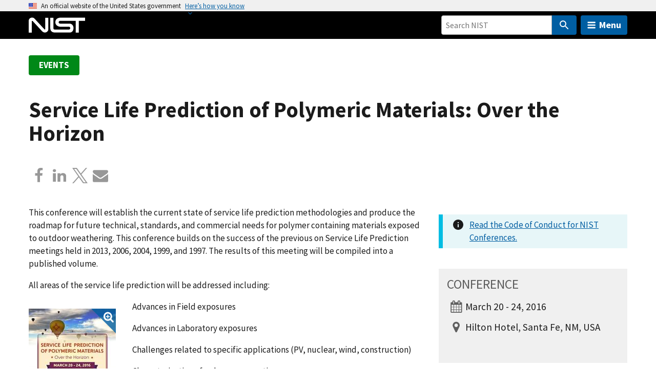

--- FILE ---
content_type: image/svg+xml
request_url: https://www.nist.gov/libraries/nist-component-library/dist/img/sitemap.svg
body_size: 55
content:
<!-- Generated by IcoMoon.io -->
<svg version="1.1" xmlns="http://www.w3.org/2000/svg" width="32" height="32" viewBox="0 0 32 32">
<title>sitemap</title>
<path fill="#12659c" d="M32 22.286v5.714c0 0.946-0.768 1.714-1.714 1.714h-5.714c-0.946 0-1.714-0.768-1.714-1.714v-5.714c0-0.946 0.768-1.714 1.714-1.714h1.714v-3.429h-9.143v3.429h1.714c0.946 0 1.714 0.768 1.714 1.714v5.714c0 0.946-0.768 1.714-1.714 1.714h-5.714c-0.946 0-1.714-0.768-1.714-1.714v-5.714c0-0.946 0.768-1.714 1.714-1.714h1.714v-3.429h-9.143v3.429h1.714c0.946 0 1.714 0.768 1.714 1.714v5.714c0 0.946-0.768 1.714-1.714 1.714h-5.714c-0.946 0-1.714-0.768-1.714-1.714v-5.714c0-0.946 0.768-1.714 1.714-1.714h1.714v-3.429c0-1.25 1.036-2.286 2.286-2.286h9.143v-3.429h-1.714c-0.946 0-1.714-0.768-1.714-1.714v-5.714c0-0.946 0.768-1.714 1.714-1.714h5.714c0.946 0 1.714 0.768 1.714 1.714v5.714c0 0.946-0.768 1.714-1.714 1.714h-1.714v3.429h9.143c1.25 0 2.286 1.036 2.286 2.286v3.429h1.714c0.946 0 1.714 0.768 1.714 1.714z"></path>
</svg>
